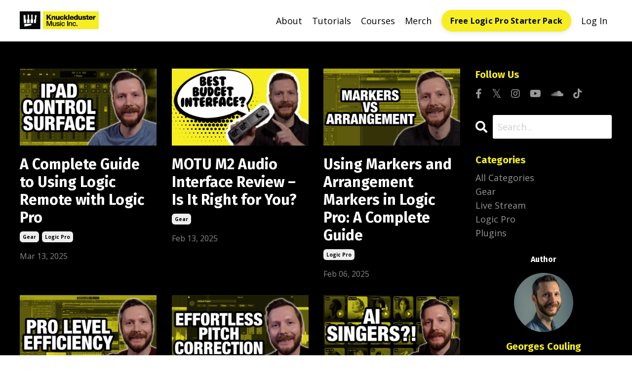

--- FILE ---
content_type: text/html; charset=utf-8
request_url: https://www.knuckledustermusic.com/blog/?page=2
body_size: 8637
content:
<!doctype html>
<html lang="en">
  <head>
    
              <meta name="csrf-param" content="authenticity_token">
              <meta name="csrf-token" content="cDSAoTzezby3ovJQIB4ZxgyIAz59BjHKOuqR/pw+PIb2Gkez+OZ2LJ5GwO9k6eEvkP6CKlnZn6Ziu/OOllngNw==">
            
    <title>
      
        Knuckleduster Music Inc.
      
    </title>
    <meta charset="utf-8" />
    <meta http-equiv="x-ua-compatible" content="ie=edge, chrome=1">
    <meta name="viewport" content="width=device-width, initial-scale=1, shrink-to-fit=no">
    
    <meta property="og:type" content="website">
<meta property="og:url" content="https://www.knuckledustermusic.com/blog">
<meta name="twitter:card" content="summary_large_image">



    
      <link href="https://kajabi-storefronts-production.kajabi-cdn.com/kajabi-storefronts-production/themes/2983421/settings_images/LLCp9m6R9658i84R7mCX_file.jpg?v=2" rel="shortcut icon" />
    
    <link rel="canonical" href="https://www.knuckledustermusic.com/blog" />

    <!-- Google Fonts ====================================================== -->
    <link rel="preconnect" href="https://fonts.gstatic.com" crossorigin>
    <link rel="stylesheet" media="print" onload="this.onload=null;this.removeAttribute(&#39;media&#39;);" type="text/css" href="//fonts.googleapis.com/css?family=Open+Sans:400,700,400italic,700italic|Fira+Sans:400,700,400italic,700italic&amp;display=swap" />

    <!-- Kajabi CSS ======================================================== -->
    <link rel="stylesheet" media="print" onload="this.onload=null;this.removeAttribute(&#39;media&#39;);" type="text/css" href="https://kajabi-app-assets.kajabi-cdn.com/assets/core-0d125629e028a5a14579c81397830a1acd5cf5a9f3ec2d0de19efb9b0795fb03.css" />

    

    <!-- Font Awesome Icons -->
    <link rel="stylesheet" media="print" onload="this.onload=null;this.removeAttribute(&#39;media&#39;);" type="text/css" crossorigin="anonymous" href="https://use.fontawesome.com/releases/v5.15.2/css/all.css" />

    <link rel="stylesheet" media="screen" href="https://kajabi-storefronts-production.kajabi-cdn.com/kajabi-storefronts-production/themes/2983421/assets/styles.css?1764703000786537" />

    <!-- Customer CSS ====================================================== -->
    <!-- If you're using custom css that affects the first render of the page, replace async_style_link below with styesheet_tag -->
    <link rel="stylesheet" media="print" onload="this.onload=null;this.removeAttribute(&#39;media&#39;);" type="text/css" href="https://kajabi-storefronts-production.kajabi-cdn.com/kajabi-storefronts-production/themes/2983421/assets/overrides.css?1764703000786537" />
    <style>
  /* Custom CSS Added Via Theme Settings */
  /* CSS Overrides go here */
</style>

    <!-- Kajabi Editor Only CSS ============================================ -->
    

    <!-- Header hook ======================================================= -->
    <link rel="alternate" type="application/rss+xml" title="" href="https://www.knuckledustermusic.com/blog.rss" /><script type="text/javascript">
  var Kajabi = Kajabi || {};
</script>
<script type="text/javascript">
  Kajabi.currentSiteUser = {
    "id" : "-1",
    "type" : "Guest",
    "contactId" : "",
  };
</script>
<script type="text/javascript">
  Kajabi.theme = {
    activeThemeName: "Encore Site",
    previewThemeId: null,
    editor: false
  };
</script>
<meta name="turbo-prefetch" content="false">
<!-- Google tag (gtag.js) -->
<script async src="https://www.googletagmanager.com/gtag/js?id=AW-16592293000">
</script>
<script>
  window.dataLayer = window.dataLayer || [];
  function gtag(){dataLayer.push(arguments);}
  gtag('js', new Date());

  gtag('config', 'AW-16592293000');
</script><script async src="https://www.googletagmanager.com/gtag/js?id=G-JDKZTVNBCE"></script>
<script>
  window.dataLayer = window.dataLayer || [];
  function gtag(){dataLayer.push(arguments);}
  gtag('js', new Date());
  gtag('config', 'G-JDKZTVNBCE');
</script>
<style type="text/css">
  #editor-overlay {
    display: none;
    border-color: #2E91FC;
    position: absolute;
    background-color: rgba(46,145,252,0.05);
    border-style: dashed;
    border-width: 3px;
    border-radius: 3px;
    pointer-events: none;
    cursor: pointer;
    z-index: 10000000000;
  }
  .editor-overlay-button {
    color: white;
    background: #2E91FC;
    border-radius: 2px;
    font-size: 13px;
    margin-inline-start: -24px;
    margin-block-start: -12px;
    padding-block: 3px;
    padding-inline: 10px;
    text-transform:uppercase;
    font-weight:bold;
    letter-spacing:1.5px;

    left: 50%;
    top: 50%;
    position: absolute;
  }
</style>
<script src="https://kajabi-app-assets.kajabi-cdn.com/vite/assets/track_analytics-999259ad.js" crossorigin="anonymous" type="module"></script><link rel="modulepreload" href="https://kajabi-app-assets.kajabi-cdn.com/vite/assets/stimulus-576c66eb.js" as="script" crossorigin="anonymous">
<link rel="modulepreload" href="https://kajabi-app-assets.kajabi-cdn.com/vite/assets/track_product_analytics-9c66ca0a.js" as="script" crossorigin="anonymous">
<link rel="modulepreload" href="https://kajabi-app-assets.kajabi-cdn.com/vite/assets/stimulus-e54d982b.js" as="script" crossorigin="anonymous">
<link rel="modulepreload" href="https://kajabi-app-assets.kajabi-cdn.com/vite/assets/trackProductAnalytics-3d5f89d8.js" as="script" crossorigin="anonymous">      <script type="text/javascript">
        if (typeof (window.rudderanalytics) === "undefined") {
          !function(){"use strict";window.RudderSnippetVersion="3.0.3";var sdkBaseUrl="https://cdn.rudderlabs.com/v3"
          ;var sdkName="rsa.min.js";var asyncScript=true;window.rudderAnalyticsBuildType="legacy",window.rudderanalytics=[]
          ;var e=["setDefaultInstanceKey","load","ready","page","track","identify","alias","group","reset","setAnonymousId","startSession","endSession","consent"]
          ;for(var n=0;n<e.length;n++){var t=e[n];window.rudderanalytics[t]=function(e){return function(){
          window.rudderanalytics.push([e].concat(Array.prototype.slice.call(arguments)))}}(t)}try{
          new Function('return import("")'),window.rudderAnalyticsBuildType="modern"}catch(a){}
          if(window.rudderAnalyticsMount=function(){
          "undefined"==typeof globalThis&&(Object.defineProperty(Object.prototype,"__globalThis_magic__",{get:function get(){
          return this},configurable:true}),__globalThis_magic__.globalThis=__globalThis_magic__,
          delete Object.prototype.__globalThis_magic__);var e=document.createElement("script")
          ;e.src="".concat(sdkBaseUrl,"/").concat(window.rudderAnalyticsBuildType,"/").concat(sdkName),e.async=asyncScript,
          document.head?document.head.appendChild(e):document.body.appendChild(e)
          },"undefined"==typeof Promise||"undefined"==typeof globalThis){var d=document.createElement("script")
          ;d.src="https://polyfill-fastly.io/v3/polyfill.min.js?version=3.111.0&features=Symbol%2CPromise&callback=rudderAnalyticsMount",
          d.async=asyncScript,document.head?document.head.appendChild(d):document.body.appendChild(d)}else{
          window.rudderAnalyticsMount()}window.rudderanalytics.load("2apYBMHHHWpiGqicceKmzPebApa","https://kajabiaarnyhwq.dataplane.rudderstack.com",{})}();
        }
      </script>
      <script type="text/javascript">
        if (typeof (window.rudderanalytics) !== "undefined") {
          rudderanalytics.page({"account_id":"124060","site_id":"139889"});
        }
      </script>
      <script type="text/javascript">
        if (typeof (window.rudderanalytics) !== "undefined") {
          (function () {
            function AnalyticsClickHandler (event) {
              const targetEl = event.target.closest('a') || event.target.closest('button');
              if (targetEl) {
                rudderanalytics.track('Site Link Clicked', Object.assign(
                  {"account_id":"124060","site_id":"139889"},
                  {
                    link_text: targetEl.textContent.trim(),
                    link_href: targetEl.href,
                    tag_name: targetEl.tagName,
                  }
                ));
              }
            };
            document.addEventListener('click', AnalyticsClickHandler);
          })();
        }
      </script>
<script>
!function(f,b,e,v,n,t,s){if(f.fbq)return;n=f.fbq=function(){n.callMethod?
n.callMethod.apply(n,arguments):n.queue.push(arguments)};if(!f._fbq)f._fbq=n;
n.push=n;n.loaded=!0;n.version='2.0';n.agent='plkajabi';n.queue=[];t=b.createElement(e);t.async=!0;
t.src=v;s=b.getElementsByTagName(e)[0];s.parentNode.insertBefore(t,s)}(window,
                                                                      document,'script','https://connect.facebook.net/en_US/fbevents.js');


fbq('init', '3782456038533595');
fbq('track', "PageView");</script>
<noscript><img height="1" width="1" style="display:none"
src="https://www.facebook.com/tr?id=3782456038533595&ev=PageView&noscript=1"
/></noscript>
<meta name='site_locale' content='en'><style type="text/css">
  /* Font Awesome 4 */
  .fa.fa-twitter{
    font-family:sans-serif;
  }
  .fa.fa-twitter::before{
    content:"𝕏";
    font-size:1.2em;
  }

  /* Font Awesome 5 */
  .fab.fa-twitter{
    font-family:sans-serif;
  }
  .fab.fa-twitter::before{
    content:"𝕏";
    font-size:1.2em;
  }
</style>
<link rel="stylesheet" href="https://cdn.jsdelivr.net/npm/@kajabi-ui/styles@1.0.4/dist/kajabi_products/kajabi_products.css" />
<script type="module" src="https://cdn.jsdelivr.net/npm/@pine-ds/core@3.14.0/dist/pine-core/pine-core.esm.js"></script>
<script nomodule src="https://cdn.jsdelivr.net/npm/@pine-ds/core@3.14.0/dist/pine-core/index.esm.js"></script>


  </head>
  <style>
  body {
    
      
    
  }
</style>
  <body id="encore-theme" class="background-unrecognized">
    

    <div id="section-header" data-section-id="header">

<style>
  /* Default Header Styles */
  .header {
    
      background-color: #FFFFFF;
    
    font-size: 18px;
  }
  .header a,
  .header a.link-list__link,
  .header a.link-list__link:hover,
  .header a.social-icons__icon,
  .header .user__login a,
  .header .dropdown__item a,
  .header .dropdown__trigger:hover {
    color: #000000;
  }
  .header .dropdown__trigger {
    color: #000000 !important;
  }
  /* Mobile Header Styles */
  @media (max-width: 767px) {
    .header {
      
      font-size: 16px;
    }
    
    .header .hamburger__slices .hamburger__slice {
      
        background-color: #000000;
      
    }
    
      .header a.link-list__link, .dropdown__item a, .header__content--mobile {
        text-align: left;
      }
    
    .header--overlay .header__content--mobile  {
      padding-bottom: 20px;
    }
  }
  /* Sticky Styles */
  
</style>

<div class="hidden">
  
    
  
    
  
    
  
    
  
  
  
  
</div>

<header class="header header--static    header--close-on-scroll" kjb-settings-id="sections_header_settings_background_color">
  <div class="hello-bars">
    
      
    
      
    
      
    
      
    
  </div>
  
    <div class="header__wrap">
      <div class="header__content header__content--desktop background-unrecognized">
        <div class="container header__container media justify-content-left">
          
            
                <style>
@media (min-width: 768px) {
  #block-1555988494486 {
    text-align: left;
  }
} 
</style>

<div id="block-1555988494486" class="header__block header__block--logo header__block--show header__switch-content " kjb-settings-id="sections_header_blocks_1555988494486_settings_stretch">
  

<style>
  #block-1555988494486 {
    line-height: 1;
  }
  #block-1555988494486 .logo__image {
    display: block;
    width: 160px;
  }
  #block-1555988494486 .logo__text {
    color: ;
  }
</style>

<a class="logo" href="/">
  
    
      <img loading="auto" class="logo__image" alt="Header Logo" kjb-settings-id="sections_header_blocks_1555988494486_settings_logo" src="https://kajabi-storefronts-production.kajabi-cdn.com/kajabi-storefronts-production/themes/2983421/settings_images/r2BuPBsDRZKVdHNgp9ug_logo.png" />
    
  
</a>
</div>
              
          
            
                <style>
@media (min-width: 768px) {
  #block-1555988491313 {
    text-align: right;
  }
} 
</style>

<div id="block-1555988491313" class="header__block header__switch-content header__block--menu stretch" kjb-settings-id="sections_header_blocks_1555988491313_settings_stretch">
  <div class="link-list justify-content-right" kjb-settings-id="sections_header_blocks_1555988491313_settings_menu">
  
    <a class="link-list__link" href="https://www.knuckledustermusic.com/site/about" >About</a>
  
    <a class="link-list__link" href="https://www.knuckledustermusic.com/blog" >Tutorials</a>
  
    <a class="link-list__link" href="https://www.knuckledustermusic.com/store" >Courses</a>
  
    <a class="link-list__link" href="https://knuckledustermusic-shop.fourthwall.com/" >Merch</a>
  
</div>
</div>
              
          
            
                <style>
@media (min-width: 768px) {
  #block-1611459782420 {
    text-align: left;
  }
} 
</style>

<div id="block-1611459782420" class="header__block header__switch-content header__block--cta " kjb-settings-id="sections_header_blocks_1611459782420_settings_stretch">
  






<style>
  #block-1611459782420 .btn,
  [data-slick-id="1611459782420"] .block .btn {
    color: #000000;
    border-color: #f6ee22;
    border-radius: 50px;
    background-color: #f6ee22;
  }
  #block-1611459782420 .btn--outline,
  [data-slick-id="1611459782420"] .block .btn--outline {
    background: transparent;
    color: #f6ee22;
  }
</style>

<a class="btn btn--solid btn--small btn--auto" href="/resource_redirect/landing_pages/2149948138"   kjb-settings-id="sections_header_blocks_1611459782420_settings_btn_background_color" role="button">
  
    Free Logic Pro Starter Pack
  
</a>
</div>
              
          
            
                <style>
@media (min-width: 768px) {
  #block-1555988487706 {
    text-align: left;
  }
} 
</style>

<div id="block-1555988487706" class="header__block header__switch-content header__block--user " kjb-settings-id="sections_header_blocks_1555988487706_settings_stretch">
  <style>
  /* Dropdown menu colors for desktop */
  @media (min-width: 768px) {
    #block-1555988487706 .dropdown__menu {
      background: #FFFFFF;
      color: #595959;
    }
    #block-1555988487706 .dropdown__item a,
    #block-1555988487706 {
      color: #595959;
    }
  }
  /* Mobile menu text alignment */
  @media (max-width: 767px) {
    #block-1555988487706 .dropdown__item a,
    #block-1555988487706 .user__login a {
      text-align: left;
    }
  }
</style>

<div class="user" kjb-settings-id="sections_header_blocks_1555988487706_settings_language_login">
  
    <span class="user__login" kjb-settings-id="language_login"><a href="/login">Log In</a></span>
  
</div>
</div>
              
          
          
            <div class="hamburger hidden--desktop" kjb-settings-id="sections_header_settings_hamburger_color">
              <div class="hamburger__slices">
                <div class="hamburger__slice hamburger--slice-1"></div>
                <div class="hamburger__slice hamburger--slice-2"></div>
                <div class="hamburger__slice hamburger--slice-3"></div>
                <div class="hamburger__slice hamburger--slice-4"></div>
              </div>
            </div>
          
        </div>
      </div>
      <div class="header__content header__content--mobile">
        <div class="header__switch-content header__spacer"></div>
      </div>
    </div>
  
</header>

</div>
    <main>
      <div data-dynamic-sections=blog><div id="section-1599589855686" data-section-id="1599589855686"><style>
  
  .blog-listings {
    background-color: #000000;
  }
  .blog-listings .sizer {
    padding-top: 40px;
    padding-bottom: 40px;
  }
  .blog-listings .container {
    max-width: calc(1260px + 10px + 10px);
    padding-right: 10px;
    padding-left: 10px;
  }
  .blog-listing__panel {
    background-color: #ffffff;
    border-color: ;
    border-radius: 4px;
    border-style: none;
    border-width: 25px ;
  }
  .blog-listing__title {
    color: #ffffff !important;
  }
  .blog-listing__title:hover {
    color: #ffffff !important;
  }
  .blog-listing__date {
    color: ;
  }
  .tag {
    color: ;
    background-color: ;
  }
  .tag:hover {
    color: ;
    background-color: ;
  }
  .blog-listing__content {
    color: ;
  }
  .blog-listing__more {
    color: #979797;
  }
  @media (min-width: 768px) {
    
    .blog-listings .sizer {
      padding-top: 40px;
      padding-bottom: 40px;
    }
    .blog-listings .container {
      max-width: calc(1260px + 40px + 40px);
      padding-right: 40px;
      padding-left: 40px;
    }
  }
  .pag__link {
    color: ;
  }
  .pag__link--current {
    color: ;
  }
  .pag__link--disabled {
    color: ;
  }
</style>

<section class="blog-listings background-dark" kjb-settings-id="sections_1599589855686_settings_background_color">
  <div class="sizer">
    
    <div class="container">
      <div class="row">
        
          <div class="col-lg-9">
        
          <div class="blog-listings__content blog-listings__content--grid-3">
            
              
                





<div class="blog-listing blog-listing--grid-3 blog-listing--has-media">
  
    <div class="blog-listing__media">
      
        
  
    
      <a href="/blog/logic-remote">
        <img loading="auto" alt="Logic Remote" src="https://kajabi-storefronts-production.kajabi-cdn.com/kajabi-storefronts-production/file-uploads/blogs/29257/images/5d7206-d58-0-0e62-a74d6bae5ac_Logic_Remote_Thumbnail.jpg" />
      </a>
    
  

      
    </div>
    <div class="blog-listing__data">
      <a class="h3 blog-listing__title" href="/blog/logic-remote">A Complete Guide to Using Logic Remote with Logic Pro</a>
      
        <span class="blog-listing__tags" kjb-settings-id="sections_1599589855686_settings_show_tags">
          
            
              <a class="tag" href="https://www.knuckledustermusic.com/blog?tag=gear">gear</a>
            
              <a class="tag" href="https://www.knuckledustermusic.com/blog?tag=logic+pro">logic pro</a>
            
          
        </span>
      
      
        <span class="blog-listing__date" kjb-settings-id="sections_1599589855686_settings_show_date">Mar 13, 2025</span>
      
      
      
    </div>
  
</div>
              
                





<div class="blog-listing blog-listing--grid-3 blog-listing--has-media">
  
    <div class="blog-listing__media">
      
        
  
    
      <a href="/blog/motu-m2-review">
        <img loading="auto" alt="" src="https://kajabi-storefronts-production.kajabi-cdn.com/kajabi-storefronts-production/file-uploads/blogs/29257/images/fd2da27-1424-253-4d0-cefb4f28ae_cc357ad5-6811-40a7-8e71-69526f4aa215.jpg" />
      </a>
    
  

      
    </div>
    <div class="blog-listing__data">
      <a class="h3 blog-listing__title" href="/blog/motu-m2-review">MOTU M2 Audio Interface Review – Is It Right for You?</a>
      
        <span class="blog-listing__tags" kjb-settings-id="sections_1599589855686_settings_show_tags">
          
            
              <a class="tag" href="https://www.knuckledustermusic.com/blog?tag=gear">gear</a>
            
          
        </span>
      
      
        <span class="blog-listing__date" kjb-settings-id="sections_1599589855686_settings_show_date">Feb 13, 2025</span>
      
      
      
    </div>
  
</div>
              
                





<div class="blog-listing blog-listing--grid-3 blog-listing--has-media">
  
    <div class="blog-listing__media">
      
        
  
    
      <a href="/blog/using-markers-and-arrangement-markers-in-logic-pro-a-complete-guide">
        <img loading="auto" alt="" src="https://kajabi-storefronts-production.kajabi-cdn.com/kajabi-storefronts-production/file-uploads/blogs/29257/images/138ce3e-d7e7-60e7-60c1-ad6335a441_fba8bc5d-9a95-4fdb-b96d-ea31b5c4b74c.jpg" />
      </a>
    
  

      
    </div>
    <div class="blog-listing__data">
      <a class="h3 blog-listing__title" href="/blog/using-markers-and-arrangement-markers-in-logic-pro-a-complete-guide">Using Markers and Arrangement Markers in Logic Pro: A Complete Guide</a>
      
        <span class="blog-listing__tags" kjb-settings-id="sections_1599589855686_settings_show_tags">
          
            
              <a class="tag" href="https://www.knuckledustermusic.com/blog?tag=logic+pro">logic pro</a>
            
          
        </span>
      
      
        <span class="blog-listing__date" kjb-settings-id="sections_1599589855686_settings_show_date">Feb 06, 2025</span>
      
      
      
    </div>
  
</div>
              
                





<div class="blog-listing blog-listing--grid-3 blog-listing--has-media">
  
    <div class="blog-listing__media">
      
        
  
    
      <a href="/blog/5-logic-pro-workflow-tips">
        <img loading="auto" alt="" src="https://kajabi-storefronts-production.kajabi-cdn.com/kajabi-storefronts-production/file-uploads/blogs/29257/images/4d854f-767f-3560-81c6-24dd0b4bc455_Top_Features_Thumbnail.jpg" />
      </a>
    
  

      
    </div>
    <div class="blog-listing__data">
      <a class="h3 blog-listing__title" href="/blog/5-logic-pro-workflow-tips">5 Lesser-Known Logic Pro Workflow Tips to Boost Your Productivity</a>
      
        <span class="blog-listing__tags" kjb-settings-id="sections_1599589855686_settings_show_tags">
          
            
              <a class="tag" href="https://www.knuckledustermusic.com/blog?tag=logic+pro">logic pro</a>
            
          
        </span>
      
      
        <span class="blog-listing__date" kjb-settings-id="sections_1599589855686_settings_show_date">Jan 23, 2025</span>
      
      
      
    </div>
  
</div>
              
                





<div class="blog-listing blog-listing--grid-3 blog-listing--has-media">
  
    <div class="blog-listing__media">
      
        
  
    
      <a href="/blog/pitch-correction">
        <img loading="auto" alt="" src="https://kajabi-storefronts-production.kajabi-cdn.com/kajabi-storefronts-production/file-uploads/blogs/29257/images/a1a3bf4-e5d5-77b3-1a42-e2ed16bb4f1_Pitch_Correction_Thumbnail.jpg" />
      </a>
    
  

      
    </div>
    <div class="blog-listing__data">
      <a class="h3 blog-listing__title" href="/blog/pitch-correction">How to Use the Pitch Correction Plugin in Logic Pro: A Step-by-Step Guide</a>
      
        <span class="blog-listing__tags" kjb-settings-id="sections_1599589855686_settings_show_tags">
          
            
              <a class="tag" href="https://www.knuckledustermusic.com/blog?tag=logic+pro">logic pro</a>
            
              <a class="tag" href="https://www.knuckledustermusic.com/blog?tag=plugins">plugins</a>
            
          
        </span>
      
      
        <span class="blog-listing__date" kjb-settings-id="sections_1599589855686_settings_show_date">Jan 16, 2025</span>
      
      
      
    </div>
  
</div>
              
                





<div class="blog-listing blog-listing--grid-3 blog-listing--has-media">
  
    <div class="blog-listing__media">
      
        
  
    
      <a href="/blog/ace-studio-voice-generator">
        <img loading="auto" alt="AI Singers?" src="https://kajabi-storefronts-production.kajabi-cdn.com/kajabi-storefronts-production/file-uploads/blogs/29257/images/1f52732-e3d7-decb-e1bd-8e3ea0bc8_72dc168c-5697-46d9-84b3-f0eb56d909d8.jpg" />
      </a>
    
  

      
    </div>
    <div class="blog-listing__data">
      <a class="h3 blog-listing__title" href="/blog/ace-studio-voice-generator">Create AI-Generated Vocal Tracks Using Ace Studio and Logic Pro</a>
      
        <span class="blog-listing__tags" kjb-settings-id="sections_1599589855686_settings_show_tags">
          
            
              <a class="tag" href="https://www.knuckledustermusic.com/blog?tag=logic+pro">logic pro</a>
            
              <a class="tag" href="https://www.knuckledustermusic.com/blog?tag=plugins">plugins</a>
            
          
        </span>
      
      
        <span class="blog-listing__date" kjb-settings-id="sections_1599589855686_settings_show_date">Jan 09, 2025</span>
      
      
      
    </div>
  
</div>
              
                





<div class="blog-listing blog-listing--grid-3 blog-listing--has-media">
  
    <div class="blog-listing__media">
      
        
  
    
      <a href="/blog/external-midi-in-logic-pro">
        <img loading="auto" alt="" src="https://kajabi-storefronts-production.kajabi-cdn.com/kajabi-storefronts-production/file-uploads/blogs/29257/images/840a3c2-4a8-01ef-b204-11bebc646168_External_Midi_Thumbnail.jpg" />
      </a>
    
  

      
    </div>
    <div class="blog-listing__data">
      <a class="h3 blog-listing__title" href="/blog/external-midi-in-logic-pro">Using External Midi Instruments in Logic Pro</a>
      
        <span class="blog-listing__tags" kjb-settings-id="sections_1599589855686_settings_show_tags">
          
            
              <a class="tag" href="https://www.knuckledustermusic.com/blog?tag=logic+pro">logic pro</a>
            
          
        </span>
      
      
        <span class="blog-listing__date" kjb-settings-id="sections_1599589855686_settings_show_date">Aug 01, 2024</span>
      
      
      
    </div>
  
</div>
              
                





<div class="blog-listing blog-listing--grid-3 blog-listing--has-media">
  
    <div class="blog-listing__media">
      
        
  
    
      <a href="/blog/studio-piano">
        <img loading="auto" alt="studio piano" src="https://kajabi-storefronts-production.kajabi-cdn.com/kajabi-storefronts-production/file-uploads/blogs/29257/images/eefb8-1a2-7bbf-127b-246e07b117_d1c3ff77-89de-4c1e-b7de-35b17477b223.jpg" />
      </a>
    
  

      
    </div>
    <div class="blog-listing__data">
      <a class="h3 blog-listing__title" href="/blog/studio-piano">Exploring Logic Pro's New Studio Piano</a>
      
        <span class="blog-listing__tags" kjb-settings-id="sections_1599589855686_settings_show_tags">
          
            
              <a class="tag" href="https://www.knuckledustermusic.com/blog?tag=logic+pro">logic pro</a>
            
              <a class="tag" href="https://www.knuckledustermusic.com/blog?tag=plugins">plugins</a>
            
          
        </span>
      
      
        <span class="blog-listing__date" kjb-settings-id="sections_1599589855686_settings_show_date">Jul 12, 2024</span>
      
      
      
    </div>
  
</div>
              
                





<div class="blog-listing blog-listing--grid-3 blog-listing--has-media">
  
    <div class="blog-listing__media">
      
        
  
    
      <a href="/blog/session-drummer">
        <img loading="auto" alt="session drummer" src="https://kajabi-storefronts-production.kajabi-cdn.com/kajabi-storefronts-production/file-uploads/blogs/29257/images/f025ed-535a-f15e-b11-afcecb6ca3_Session_Drummer_Thumbnail.jpg" />
      </a>
    
  

      
    </div>
    <div class="blog-listing__data">
      <a class="h3 blog-listing__title" href="/blog/session-drummer">Logic Pro 11 Session Drummer (Complete Tutorial)</a>
      
        <span class="blog-listing__tags" kjb-settings-id="sections_1599589855686_settings_show_tags">
          
            
              <a class="tag" href="https://www.knuckledustermusic.com/blog?tag=logic+pro">logic pro</a>
            
          
        </span>
      
      
        <span class="blog-listing__date" kjb-settings-id="sections_1599589855686_settings_show_date">Jul 04, 2024</span>
      
      
      
    </div>
  
</div>
              
                





<div class="blog-listing blog-listing--grid-3 blog-listing--has-media">
  
    <div class="blog-listing__media">
      
        
  
    
      <a href="/blog/bass-session-player">
        <img loading="auto" alt="bass session player" src="https://kajabi-storefronts-production.kajabi-cdn.com/kajabi-storefronts-production/file-uploads/blogs/29257/images/0fdf5-df07-f2-8b57-d157b1deceae_Session_Bass_Thumbnail.jpg" />
      </a>
    
  

      
    </div>
    <div class="blog-listing__data">
      <a class="h3 blog-listing__title" href="/blog/bass-session-player">Logic Pro 11 Bass Session Player (Complete Tutorial)</a>
      
        <span class="blog-listing__tags" kjb-settings-id="sections_1599589855686_settings_show_tags">
          
            
              <a class="tag" href="https://www.knuckledustermusic.com/blog?tag=logic+pro">logic pro</a>
            
          
        </span>
      
      
        <span class="blog-listing__date" kjb-settings-id="sections_1599589855686_settings_show_date">Jun 28, 2024</span>
      
      
      
    </div>
  
</div>
              
                





<div class="blog-listing blog-listing--grid-3 blog-listing--has-media">
  
    <div class="blog-listing__media">
      
        
  
    
      <a href="/blog/guitar-session-player">
        <img loading="auto" alt="" src="https://kajabi-storefronts-production.kajabi-cdn.com/kajabi-storefronts-production/file-uploads/blogs/29257/images/71446a7-3224-3e1c-4d8-ba78ffaa4ac7_Guitar_Patterns_Thumbnail_V1.jpg" />
      </a>
    
  

      
    </div>
    <div class="blog-listing__data">
      <a class="h3 blog-listing__title" href="/blog/guitar-session-player">Create Guitar Parts using Logic Pro's Session Player</a>
      
        <span class="blog-listing__tags" kjb-settings-id="sections_1599589855686_settings_show_tags">
          
            
              <a class="tag" href="https://www.knuckledustermusic.com/blog?tag=logic+pro">logic pro</a>
            
          
        </span>
      
      
        <span class="blog-listing__date" kjb-settings-id="sections_1599589855686_settings_show_date">Jun 14, 2024</span>
      
      
      
    </div>
  
</div>
              
                





<div class="blog-listing blog-listing--grid-3 blog-listing--has-media">
  
    <div class="blog-listing__media">
      
        
  
    
      <a href="/blog/keyboard-session-player">
        <img loading="auto" alt="" src="https://kajabi-storefronts-production.kajabi-cdn.com/kajabi-storefronts-production/file-uploads/blogs/29257/images/d8a338f-04ab-cb34-8e57-bcaff2820e_Keyboard_Session_Player_Thumbnail_V2.jpg" />
      </a>
    
  

      
    </div>
    <div class="blog-listing__data">
      <a class="h3 blog-listing__title" href="/blog/keyboard-session-player">Logic Pro 11 Keyboard Session Player (Complete Tutorial)</a>
      
        <span class="blog-listing__tags" kjb-settings-id="sections_1599589855686_settings_show_tags">
          
            
              <a class="tag" href="https://www.knuckledustermusic.com/blog?tag=logic+pro">logic pro</a>
            
          
        </span>
      
      
        <span class="blog-listing__date" kjb-settings-id="sections_1599589855686_settings_show_date">Jun 07, 2024</span>
      
      
      
    </div>
  
</div>
              
              
                <div class="pag">
  
    <a class="pag__link pag__link--prev" href="?page=1">
      <i class="fa fa-arrow-left"></i>
    </a>
  
  
    
      
        <a class="pag__link" href="?page=1">1</a>
      
    
      
        <a class="pag__link pag__link--current" href="?page=2">2</a>
      
    
      
        <a class="pag__link" href="?page=3">3</a>
      
    
      
        <a class="pag__link" href="?page=4">4</a>
      
    
      
        <a class="pag__link" href="?page=5">5</a>
      
    
      
        <a class="pag__link" href="?page=6">6</a>
      
    
      
        <a class="pag__link" href="?page=7">7</a>
      
    
      
        <a class="pag__link" href="?page=8">8</a>
      
    
  
  
    <a class="pag__link pag__link--next" href="/blog?page=3">
      <i class="fa fa-arrow-right"></i>
    </a>
  
</div>
              
            
          </div>
        </div>
        <style>
   .sidebar__panel {
     background-color: #ffffff;
     border-color: ;
     border-radius: 4px;
     border-style: none;
     border-width: 25px ;
   }
</style>

<div class="col-lg-3    ">
  <div class="sidebar" kjb-settings-id="sections_1599589855686_settings_show_sidebar">
    
      
        <div class="sidebar__block">
          
              <style>
  .social-icons--1600115515053 .social-icons__icons {
    justify-content: 
  }
  .social-icons--1600115515053 .social-icons__icon {
    color: #979797 !important;
  }
  .social-icons--1600115515053.social-icons--round .social-icons__icon {
    background-color: #f6ee22;
  }
  .social-icons--1600115515053.social-icons--square .social-icons__icon {
    background-color: #f6ee22;
  }
  
  @media (min-width: 768px) {
    .social-icons--1600115515053 .social-icons__icons {
      justify-content: 
    }
  }
</style>

<style>
  .social-icons--1600115515053 {
    text-align: left;
  }
  
  .social-icons--1600115515053 .social-icons__heading {
    color: #f6ee22;
  }
</style>

<div class="social-icons social-icons--sidebar social-icons-- social-icons--1600115515053" kjb-settings-id="sections_1599589855686_blocks_1600115515053_settings_social_icons_text_color">
  <p class="h5 social-icons__heading">Follow Us</p>
  <div class="social-icons__icons">
    
  <a class="social-icons__icon social-icons__icon--" href="https://www.facebook.com/knuckledustermusic"  target="_blank" rel="noopener"  kjb-settings-id="sections_1599589855686_blocks_1600115515053_settings_social_icon_link_facebook">
    <i class="fab fa-facebook-f"></i>
  </a>


  <a class="social-icons__icon social-icons__icon--" href="https://twitter.com/knuckledusterM/"  target="_blank" rel="noopener"  kjb-settings-id="sections_1599589855686_blocks_1600115515053_settings_social_icon_link_twitter">
    <i class="fab fa-twitter"></i>
  </a>


  <a class="social-icons__icon social-icons__icon--" href="https://www.instagram.com/knuckledustermusic"  target="_blank" rel="noopener"  kjb-settings-id="sections_1599589855686_blocks_1600115515053_settings_social_icon_link_instagram">
    <i class="fab fa-instagram"></i>
  </a>


  <a class="social-icons__icon social-icons__icon--" href="https://www.youtube.com/user/knuckledustermusic"  target="_blank" rel="noopener"  kjb-settings-id="sections_1599589855686_blocks_1600115515053_settings_social_icon_link_youtube">
    <i class="fab fa-youtube"></i>
  </a>







  <a class="social-icons__icon social-icons__icon--" href="https://soundcloud.com/knuckledustermusic/"  target="_blank" rel="noopener"  kjb-settings-id="sections_1599589855686_blocks_1600115515053_settings_social_icon_link_soundcloud">
    <i class="fab fa-soundcloud"></i>
  </a>







  <a class="social-icons__icon social-icons__icon--" href="https://www.tiktok.com/@knuckledustermusic"  target="_blank" rel="noopener"  kjb-settings-id="sections_1599589855686_blocks_1600115515053_settings_social_icon_link_tiktok">
    <i class="fab fa-tiktok"></i>
  </a>




  </div>
</div>
            
        </div>
      
        <div class="sidebar__block">
          
              <style>
  .sidebar-search__icon i {
    color: ;
  }
  .sidebar-search--1600115507943 ::-webkit-input-placeholder {
    color: ;
  }
  .sidebar-search--1600115507943 ::-moz-placeholder {
    color: ;
  }
  .sidebar-search--1600115507943 :-ms-input-placeholder {
    color: ;
  }
  .sidebar-search--1600115507943 :-moz-placeholder {
    color: ;
  }
  .sidebar-search--1600115507943 .sidebar-search__input {
    color: ;
  }
</style>

<div class="sidebar-search sidebar-search--1600115507943" kjb-settings-id="sections_1599589855686_blocks_1600115507943_settings_search_text">
  <form class="sidebar-search__form" action="/blog/search" method="get" role="search">
    <span class="sidebar-search__icon"><i class="fa fa-search"></i></span>
    <input class="form-control sidebar-search__input" type="search" name="q" placeholder="Search...">
  </form>
</div>
            
        </div>
      
        <div class="sidebar__block">
          
              <style>
  .sidebar-categories--1600115512118 {
    text-align: left;
  }
  .sidebar-categories--1600115512118 .sidebar-categories__title {
    color: #f6ee22;
  }
  .sidebar-categories--1600115512118 .sidebar-categories__select {
    color: #979797 !important;
  }
  .sidebar-categories--1600115512118 .sidebar-categories__link {
    color: #979797;
  }
  .sidebar-categories--1600115512118 .sidebar-categories__tag {
    color: #979797;
  }
</style>

<div class="sidebar-categories sidebar-categories--1600115512118">
  <p class="h5 sidebar-categories__title" kjb-settings-id="sections_1599589855686_blocks_1600115512118_settings_heading">Categories</p>
  
    <a class="sidebar-categories__link" href="/blog" kjb-settings-id="sections_1599589855686_blocks_1600115512118_settings_all_tags">All Categories</a>
    
      
        <a class="sidebar-categories__tag" href="https://www.knuckledustermusic.com/blog?tag=gear">gear</a>
      
    
      
        <a class="sidebar-categories__tag" href="https://www.knuckledustermusic.com/blog?tag=live+stream">live stream</a>
      
    
      
        <a class="sidebar-categories__tag" href="https://www.knuckledustermusic.com/blog?tag=logic+pro">logic pro</a>
      
    
      
        <a class="sidebar-categories__tag" href="https://www.knuckledustermusic.com/blog?tag=plugins">plugins</a>
      
    
  
</div>
            
        </div>
      
        <div class="sidebar__block">
          
              
<style>
  .sidebar-instructor--1606892998183 {
    text-align: center;
  }
  .sidebar-instructor--1606892998183 .sidebar-instructor__heading {
    color: ;
  }
  .sidebar-instructor--1606892998183 .sidebar-instructor__name {
    color: #f6ee22;
  }
  .sidebar-instructor--1606892998183 .sidebar-instructor__title {
    color: ;
  }
  .sidebar-instructor--1606892998183 .sidebar-instructor__bio {
    color: ;
  }
  
</style>

<div class="sidebar-instructor sidebar-instructor--1606892998183" kjb-settings-id="sections_1599589855686_blocks_1606892998183_settings_heading">
  
    <h6 class="sidebar-instructor__heading" kjb-settings-id="sections_1599589855686_blocks_1606892998183_settings_heading">Author</h6>
  
  
    
      <img loading="auto" class="sidebar-instructor__image" kjb-settings-id="sections_1599589855686_blocks_1606892998183_settings_image" alt="" src="https://kajabi-storefronts-production.kajabi-cdn.com/kajabi-storefronts-production/sites/139889/images/fAkgCcO2SQSP66UylQsi_DSC_0418_Square.png" />
    
  
  
    <p class="h5 sidebar-instructor__name" kjb-settings-id="sections_1599589855686_blocks_1606892998183_settings_name">
      
        Georges Couling
      
    </p>
  
  
    <p class="sidebar-instructor__title" kjb-settings-id="sections_1599589855686_blocks_1606892998183_settings_title">
      
        Bio
      
    </p>
  
  
    <p class="sidebar-instructor__bio" kjb-settings-id="sections_1599589855686_blocks_1606892998183_settings_bio">Georges Couling is a producer, composer, keyboardist, educator, VW enthusiast, and beer league goalie, based in Vancouver, British Columbia.</p>
  
</div>
          
        </div>
      
        <div class="sidebar__block">
          
              
<style>
  .sidebar-image--1616635941461 .image__overlay {
    
      opacity: 1;
    
    background-color: #fff;
  }
  .sidebar-image--1616635941461 .image__overlay-text {
    color: #000000 !important;
  }
  @media (min-width: 768px) {
    .sidebar-image--1616635941461 .image__overlay {
      opacity: 0;
    }
    .sidebar-image--1616635941461 .image__overlay:hover {
      opacity: 1;
    }
  }
</style>

<div class="image sidebar-image sidebar-image--1616635941461">
  
    <a class="image__link" href="/resource_redirect/landing_pages/2149948138"  >
  
  <img loading="auto" class="image__image" kjb-settings-id="sections_1599589855686_blocks_1616635941461_settings_image" alt="" src="https://kajabi-storefronts-production.kajabi-cdn.com/kajabi-storefronts-production/file-uploads/themes/2983421/settings_images/d3311bd-4e1c-e5b7-23dc-7f1f256062_ed1cc903-a9f2-4959-8f45-6147b6f23045.jpg" />
  
    </a>
  
  
    
      <a href="/resource_redirect/landing_pages/2149948138"   class="image__overlay background-light">
    
      <h4 class="image__overlay-text">
        Download Now!
      </h4>
    
      </a>
    
  
</div>
            
        </div>
      
        <div class="sidebar__block">
          
              <style>
   .sidebar-cta--1616636078345 {
     text-align: center;
   }
</style>

<div class="sidebar-cta sidebar-cta--1616636078345">
  <div class="sidebar-cta__content" kjb-settings-id="sections_1599589855686_blocks_1616636078345_settings_content">
    <h5>Claim Your Free Ultimate Logic Pro Starter Pack!</h5>
  </div>
  






<style>
  #btn-1616636078345 {
    border-color: #f6ee22;
    border-radius: 50px;
    color: #000000;
    background-color: #f6ee22;
  }
  #btn-1616636078345.btn--outline {
    background: transparent;
    color: #f6ee22;
  }
</style>

<a id="btn-1616636078345" class="btn btn--solid btn--medium btn--full" href="/resource_redirect/landing_pages/2149948138"   kjb-settings-id="sections_1599589855686_blocks_1616636078345_settings_btn_background_color">
  Get It Now
</a>
</div>
            
        </div>
      
    
  </div>
</div>
      </div>
    </div>
  </div>
</section>

</div></div>
    </main>
    <div id="section-footer" data-section-id="footer">
  <style>
    #section-footer {
      -webkit-box-flex: 1;
      -ms-flex-positive: 1;
      flex-grow: 1;
      display: -webkit-box;
      display: -ms-flexbox;
      display: flex;
    }
    .footer {
      -webkit-box-flex: 1;
      -ms-flex-positive: 1;
      flex-grow: 1;
    }
  </style>

<style>
  .footer {
    background-color: #000000;
  }
  .footer, .footer__block {
    font-size: 16px;
    color: ;
  }
  .footer .logo__text {
    color: ;
  }
  .footer .link-list__links {
    width: 100%;
  }
  .footer a.link-list__link {
    color: ;
  }
  .footer .link-list__link:hover {
    color: ;
  }
  .copyright {
    color: ;
  }
  @media (min-width: 768px) {
    .footer, .footer__block {
      font-size: 18px;
    }
  }
  .powered-by a {
    color:  !important;
  }
  
</style>

<footer class="footer   background-dark  " kjb-settings-id="sections_footer_settings_background_color">
  <div class="footer__content">
    <div class="container footer__container media">
      
        
            <div id="block-1555988519593" class="footer__block ">
  

<style>
  #block-1555988519593 {
    line-height: 1;
  }
  #block-1555988519593 .logo__image {
    display: block;
    width: 50px;
  }
  #block-1555988519593 .logo__text {
    color: ;
  }
</style>

<a class="logo" href="/">
  
    
      <img loading="auto" class="logo__image" alt="Footer Logo" kjb-settings-id="sections_footer_blocks_1555988519593_settings_logo" src="https://kajabi-storefronts-production.kajabi-cdn.com/kajabi-storefronts-production/themes/2983421/settings_images/7q3pdo9QS1SzI0XCKV2u_file.jpg" />
    
  
</a>
</div>
          
      
        
            <div id="block-1555988525205" class="footer__block ">
  <span class="copyright" kjb-settings-id="sections_footer_blocks_1555988525205_settings_copyright" role="presentation">
  &copy; 2026 Knuckleduster Music Inc.
</span>
</div>
          
      
        
            




<style>
  /* flush setting */
  
  
  /* margin settings */
  #block-1611867128464, [data-slick-id="1611867128464"] {
    margin-top: 0px;
    margin-right: 0px;
    margin-bottom: 0px;
    margin-left: 0px;
  }
  #block-1611867128464 .block, [data-slick-id="1611867128464"] .block {
    /* border settings */
    border: 4px  black;
    border-radius: 4px;
    

    /* background color */
    
      background-color: ;
    
    /* default padding for mobile */
    
      padding: 20px;
    
    
      padding: 20px;
    
    
      
        padding: 20px;
      
    
    /* mobile padding overrides */
    
    
      padding-top: 0px;
    
    
      padding-right: 0px;
    
    
      padding-bottom: 0px;
    
    
      padding-left: 0px;
    
  }

  @media (min-width: 768px) {
    /* desktop margin settings */
    #block-1611867128464, [data-slick-id="1611867128464"] {
      margin-top: 0px;
      margin-right: 0px;
      margin-bottom: 0px;
      margin-left: 0px;
    }
    #block-1611867128464 .block, [data-slick-id="1611867128464"] .block {
      /* default padding for desktop  */
      
        padding: 30px;
      
      
        
          padding: 30px;
        
      
      /* desktop padding overrides */
      
      
        padding-top: 0px;
      
      
        padding-right: 0px;
      
      
        padding-bottom: 0px;
      
      
        padding-left: 0px;
      
    }
  }
  /* mobile text align */
  @media (max-width: 767px) {
    #block-1611867128464, [data-slick-id="1611867128464"] {
      text-align: center;
    }
  }
</style>


<div
  id="block-1611867128464"
  class="
  block-type--link_list
  text-right
  col-
  
  
  
  
  "
  
  data-reveal-event=""
  data-reveal-offset=""
  data-reveal-units=""
  
    kjb-settings-id="sections_footer_blocks_1611867128464_settings_width"
    >
  <div class="block
    box-shadow-
    "
    
      data-aos="-"
      data-aos-delay=""
      data-aos-duration=""
    
    >
    
    <style>
  #block-1611867128464 .link-list__title {
    color: ;
  }
  #block-1611867128464 .link-list__link {
    color: ;
  }
</style>



<div class="link-list link-list--row link-list--desktop-right link-list--mobile-center">
  
  <div class="link-list__links" kjb-settings-id="sections_footer_blocks_1611867128464_settings_menu">
    
      <a class="link-list__link" href="https://www.knuckledustermusic.com/site/contact" >Contact</a>
    
  </div>
</div>
  </div>
</div>

          
      
        
            <div id="block-1605168807863" class="footer__block ">
  <style>
  .social-icons--1605168807863 .social-icons__icons {
    justify-content: 
  }
  .social-icons--1605168807863 .social-icons__icon {
    color:  !important;
  }
  .social-icons--1605168807863.social-icons--round .social-icons__icon {
    background-color: #f6ee22;
  }
  .social-icons--1605168807863.social-icons--square .social-icons__icon {
    background-color: #f6ee22;
  }
  
    
  
  @media (min-width: 768px) {
    .social-icons--1605168807863 .social-icons__icons {
      justify-content: 
    }
  }
</style>
<div class="social-icons social-icons-- social-icons--1605168807863" kjb-settings-id="sections_footer_blocks_1605168807863_settings_social_icons_text_color">
  <div class="social-icons__icons">
    
  <a class="social-icons__icon social-icons__icon--" href="https://www.facebook.com/knuckledustermusic"  target="_blank" rel="noopener"  kjb-settings-id="sections_footer_blocks_1605168807863_settings_social_icon_link_facebook">
    <i class="fab fa-facebook-f"></i>
  </a>


  <a class="social-icons__icon social-icons__icon--" href="https://twitter.com/knuckledusterM/"  target="_blank" rel="noopener"  kjb-settings-id="sections_footer_blocks_1605168807863_settings_social_icon_link_twitter">
    <i class="fab fa-twitter"></i>
  </a>


  <a class="social-icons__icon social-icons__icon--" href="https://www.instagram.com/knuckledustermusic"  target="_blank" rel="noopener"  kjb-settings-id="sections_footer_blocks_1605168807863_settings_social_icon_link_instagram">
    <i class="fab fa-instagram"></i>
  </a>


  <a class="social-icons__icon social-icons__icon--" href="https://www.youtube.com/user/knuckledustermusic"  target="_blank" rel="noopener"  kjb-settings-id="sections_footer_blocks_1605168807863_settings_social_icon_link_youtube">
    <i class="fab fa-youtube"></i>
  </a>







  <a class="social-icons__icon social-icons__icon--" href="https://soundcloud.com/knuckledustermusic/"  target="_blank" rel="noopener"  kjb-settings-id="sections_footer_blocks_1605168807863_settings_social_icon_link_soundcloud">
    <i class="fab fa-soundcloud"></i>
  </a>







  <a class="social-icons__icon social-icons__icon--" href="https://www.tiktok.com/@knuckledustermusic"  target="_blank" rel="noopener"  kjb-settings-id="sections_footer_blocks_1605168807863_settings_social_icon_link_tiktok">
    <i class="fab fa-tiktok"></i>
  </a>




  </div>
</div>
</div>
        
      
    </div>
    
  </div>

</footer>

</div>
    <div id="section-exit_pop" data-section-id="exit_pop"><style>
  #exit-pop .modal__content {
    background: ;
  }
  
</style>






</div>
    <div id="section-two_step" data-section-id="two_step"><style>
  #two-step .modal__content {
    background: ;
  }
  
</style>

<div class="modal two-step" id="two-step" kjb-settings-id="sections_two_step_settings_two_step_edit">
  <div class="modal__content background-unrecognized">
    <div class="close-x">
      <div class="close-x__part"></div>
      <div class="close-x__part"></div>
    </div>
    <div class="modal__body row text- align-items-start justify-content-left">
      
    </div>
  </div>
</div>



</div>
    <!-- Javascripts ======================================================= -->
<script src="https://kajabi-app-assets.kajabi-cdn.com/assets/encore_core-9ce78559ea26ee857d48a83ffa8868fa1d6e0743c6da46efe11250e7119cfb8d.js"></script>
<script src="https://kajabi-storefronts-production.kajabi-cdn.com/kajabi-storefronts-production/themes/2983421/assets/scripts.js?1764703000786537"></script>



<!-- Customer JS ======================================================= -->
<script>
  /* Custom JS Added Via Theme Settings */
  /* Javascript code goes here */
</script>
  </body>
</html>